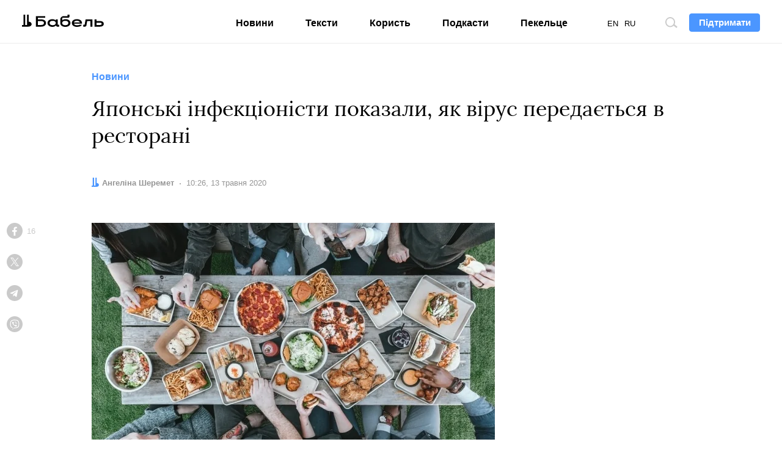

--- FILE ---
content_type: text/html; charset=utf-8
request_url: https://www.google.com/recaptcha/api2/aframe
body_size: 267
content:
<!DOCTYPE HTML><html><head><meta http-equiv="content-type" content="text/html; charset=UTF-8"></head><body><script nonce="fSkc78Lug0vqOpMlFkp8rA">/** Anti-fraud and anti-abuse applications only. See google.com/recaptcha */ try{var clients={'sodar':'https://pagead2.googlesyndication.com/pagead/sodar?'};window.addEventListener("message",function(a){try{if(a.source===window.parent){var b=JSON.parse(a.data);var c=clients[b['id']];if(c){var d=document.createElement('img');d.src=c+b['params']+'&rc='+(localStorage.getItem("rc::a")?sessionStorage.getItem("rc::b"):"");window.document.body.appendChild(d);sessionStorage.setItem("rc::e",parseInt(sessionStorage.getItem("rc::e")||0)+1);localStorage.setItem("rc::h",'1763691128499');}}}catch(b){}});window.parent.postMessage("_grecaptcha_ready", "*");}catch(b){}</script></body></html>